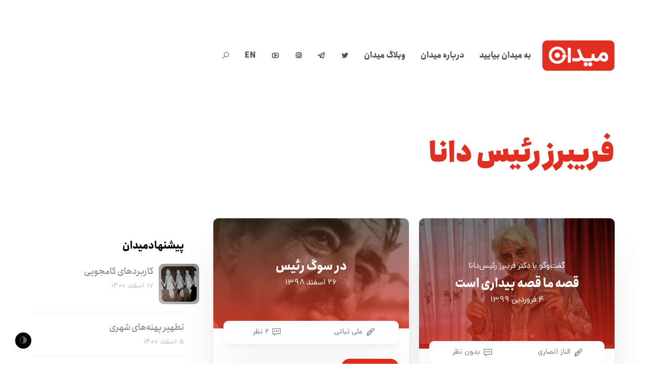

--- FILE ---
content_type: application/x-javascript
request_url: https://meidaan.com/wp-content/cache/wpo-minify/1730811333/assets/wpo-minify-footer-current.menu1612265260.min.js
body_size: -260
content:

(function($){$(function(){$('.current-menu-item a, .current_page_item a').attr('aria-current','page')})}(jQuery));


